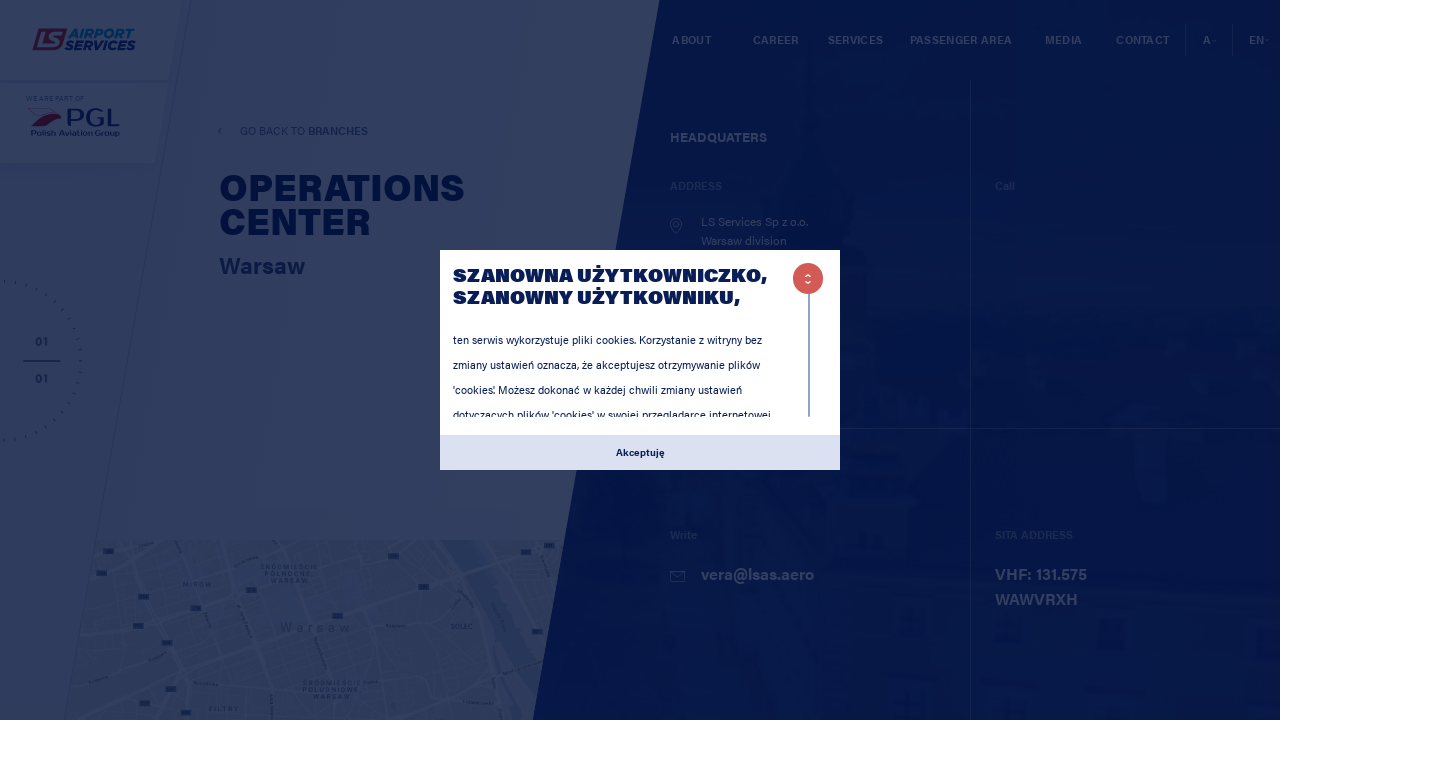

--- FILE ---
content_type: text/html; charset=UTF-8
request_url: https://www.lsas.aero/en/contact/branches/warsaw/operations-center
body_size: 8591
content:
<!DOCTYPE html>
<html lang="pl" id="page-app_contact_contacttown" class="ui-kit-001">
<head>
    <meta charset="utf-8">
    <title>Operations center  | LSAS</title>
    <meta name="description" content="Opis">
    <meta http-equiv="X-UA-Compatible" content="IE=edge">
    <meta name="viewport" content="width=device-width, initial-scale=1.0">
    <meta name="robots" content="index, follow">

    <link rel="apple-touch-icon" sizes="57x57" href="https://www.lsas.aero/public/images/favicons/apple-icon-57x57.png">
    <link rel="apple-touch-icon" sizes="60x60" href="https://www.lsas.aero/public/images/favicons/apple-icon-60x60.png">
    <link rel="apple-touch-icon" sizes="72x72" href="https://www.lsas.aero/public/images/favicons/apple-icon-72x72.png">
    <link rel="apple-touch-icon" sizes="76x76" href="https://www.lsas.aero/public/images/favicons/apple-icon-76x76.png">
    <link rel="apple-touch-icon" sizes="114x114" href="https://www.lsas.aero/public/images/favicons/apple-icon-114x114.png">
    <link rel="apple-touch-icon" sizes="120x120" href="https://www.lsas.aero/public/images/favicons/apple-icon-120x120.png">
    <link rel="apple-touch-icon" sizes="144x144" href="https://www.lsas.aero/public/images/favicons/apple-icon-144x144.png">
    <link rel="apple-touch-icon" sizes="152x152" href="https://www.lsas.aero/public/images/favicons/apple-icon-152x152.png">
    <link rel="apple-touch-icon" sizes="180x180" href="https://www.lsas.aero/public/images/favicons/apple-icon-180x180.png">
    <link rel="icon" type="image/png" sizes="192x192" href="https://www.lsas.aero/public/images/favicons/android-icon-192x192.png">
    <link rel="icon" type="image/png" sizes="32x32" href="https://www.lsas.aero/public/images/favicons/favicon-32x32.png">
    <link rel="icon" type="image/png" sizes="96x96" href="https://www.lsas.aero/public/images/favicons/favicon-96x96.png">
    <link rel="icon" type="image/png" sizes="16x16" href="https://www.lsas.aero/public/images/favicons/favicon-16x16.png">
    <link rel="manifest" href="https://www.lsas.aero/public/manifest.json">
    <meta name="msapplication-TileColor" content="#ffffff">
    <meta name="msapplication-TileImage" content="https://www.lsas.aero/public/images/favicons/ms-icon-144x144.png">
    <meta name="theme-color" content="#ffffff">

    <meta property="og:title" content="Operations center  | LSAS"/>
    <meta property="og:description" content="Opis"/>

    <meta property="og:image" content="hehe"/>
    <link rel="stylesheet" href="https://use.typekit.net/gut8lnh.css">
    <link rel="stylesheet" href="https://www.lsas.aero/public/css/main.css">

     


     <script>
        var Site = {
            config: {
                domain: {
                    web: 'https://www.lsas.aero/',
                    'static': 'https://www.lsas.aero/'
                },
                lang: 'pl'
            },
            currentPage: 'app_contact_contacttown',
            page: null,
            services: [],
            modules: []
        };
    </script>

    <style>
        @media (max-width: 767px){
            .pp_popup .inner {
                width: 90vw;
                height: 62vh;
            }
        }
    </style>
    
    <!-- Global site tag (gtag.js) - Google Analytics -->
    <!-- <script async src="https://www.googletagmanager.com/gtag/js?id=G-B159Z83XMY"></script>
    <script>
      window.dataLayer = window.dataLayer || [];
      function gtag(){dataLayer.push(arguments);}
      gtag('js', new Date());
     
      gtag('config', 'G-B159Z83XMY');
    </script> -->

    </head>
    <body class="pp-viewing-1">

    <style>
    #preloader {
        display: none;
        position: fixed;
        z-index: 99999999;
        top: 0;
        left: 0;
        right: 0;
        bottom: 0;
        background: #FFF;
    }
    #page-app_default_index #preloader {
        display: block;
    }

    #preloader .center {
        position: absolute;
        top: 50%;
        left: 50%;
        transform: translate(-50%, -50%);
    }


    #preloader .circle3,
    #preloader .circleMove {
        position: absolute;
        top: 50%;
        left: 50%;
        transform: translate(-49%, -49%);
    }


    #preloader .circle3 {
        transform: translate(-50%, -50%);
        border-radius: 100%;
        width: 270px;
        height: 270px;
        border: 1px solid #0093DD;
    }

    #preloader.with-vod .circle3 {
        width: 150px;
        height: 150px;
    }

    #preloader .circleMove {
        transform: translate(-50%, -50%);
        border-radius: 100%;
        width: 270px;
        height: 270px;
        background-image: linear-gradient(to bottom, rgba(0, 147, 221, 1) 0%, rgba(0, 147, 221, 1) 1.5%, rgba(0,0,0,0)  2.50001%, rgba(0,0,0,0)  100%);
        animation-name: circleMove;
        animation-duration: 4s;
        animation-iteration-count: 9999;
        animation-timing-function: linear;
        transform-origin: 0 0;
    }

    #preloader svg {
        width: 230px;
        height: 46.44px;
    }

    @media (max-width: 767px) {
        #preloader {
            display: none !important;
            opacity: 0;
            pointer-events: none;
        }
    }

    @keyframes  circleMove {
        from {transform: rotate(0deg) translate(-50%, -50%);}
        to {transform: rotate(360deg) translate(-50%, -50%);}
    }

    @keyframes  circleTransform1a {
        from {transform:  translate(-49%, -49%);}
        50% {transform: translate(-51%, -51%);}
        to {transform: translate(-49%, -49%);}
    }

    @keyframes  circleTransform1b {
        from {transform: rotate(0deg) translate(-51%, -51%);}
        to {transform: rotate(360deg) translate(-51%, -51%);}
    }
</style>

<div id="preloader">
    <div class="center">
        <div class="circle3"></div>
        <div class="circleMove"></div>
        <svg version="1.1" id="Layer_1" xmlns="http://www.w3.org/2000/svg" xmlns:xlink="http://www.w3.org/1999/xlink" x="0px" y="0px"
             viewBox="0 0 310 62.6" style="enable-background:new 0 0 310 62.6;" xml:space="preserve">
            <style type="text/css">
                .st0{fill:#003375;}
                .st1{fill:#00A3D1;}
                .st2{fill:#14337D;}
                .st3{fill-rule:evenodd;clip-rule:evenodd;fill:#D12417;}
                .st4{fill:#FFFFFF;}
            </style>
            <path class="st0" d="M43.5,25.7L43.5,25.7C43.5,25.8,43.5,25.8,43.5,25.7L43.5,25.7L43.5,25.7C43.5,25.8,43.5,25.8,43.5,25.7"/>
            <path class="st1" d="M283.6,6.8h-8.4l2-6.8h24.4l-1.9,6.8h-8.4l-6,21.1h-7.8L283.6,6.8z M250.3,0h10.5c2.3,0,4.3,0.3,5.8,0.8
	c1.6,0.5,2.8,1.2,3.7,2.2c0.7,0.7,1.3,1.6,1.6,2.6c0.3,1,0.5,2,0.5,3.1c0,2.3-0.8,4.4-2.1,6.1c-1.4,1.7-3.5,3-6.4,3.8l4.1,9.4h-8.5
	l-3.6-8.4h-3.4l-2.4,8.4h-7.8L250.3,0z M258.6,13.4c1.8,0,3.2-0.3,4.2-1c1-0.7,1.6-1.6,1.6-2.8c0-0.7-0.2-1.3-0.7-1.9
	c-0.6-0.6-1.8-1-3.4-1h-4.2l-2,6.7H258.6z M225.8,28.4c-2,0-3.8-0.3-5.4-1c-1.6-0.6-3-1.5-4.2-2.6c-1.1-1.1-2-2.4-2.6-4
	c-0.6-1.5-0.9-3.2-0.9-5c0-2.1,0.5-4.2,1.3-6.2c0.9-2,2-3.7,3.5-5.2c1.5-1.5,3.3-2.7,5.3-3.6c2-0.9,4.3-1.4,6.7-1.4
	c2,0,3.8,0.3,5.4,1c1.6,0.6,3,1.5,4.2,2.6c1.1,1.1,2,2.4,2.6,4c0.6,1.5,0.9,3.2,0.9,5c0,2.1-0.5,4.2-1.3,6.2c-0.9,2-2,3.7-3.5,5.2
	c-1.5,1.5-3.3,2.7-5.3,3.6C230.4,28,228.2,28.4,225.8,28.4z M226.6,21.5c1.2,0,2.3-0.3,3.3-0.8c1-0.5,1.9-1.2,2.6-2.1
	c0.7-0.9,1.3-1.8,1.7-2.9c0.4-1,0.6-2.1,0.6-3.1c0-0.9-0.1-1.7-0.4-2.4c-0.3-0.8-0.6-1.4-1.1-2c-0.5-0.6-1.1-1-1.9-1.3
	c-0.8-0.3-1.6-0.5-2.6-0.5c-1.2,0-2.3,0.3-3.3,0.8c-1,0.5-1.8,1.2-2.6,2.1c-0.7,0.9-1.3,1.8-1.7,2.9c-0.4,1-0.6,2.1-0.6,3.1
	c0,0.9,0.1,1.7,0.4,2.4c0.3,0.8,0.6,1.4,1.1,2c0.5,0.6,1.1,1,1.9,1.3C224.7,21.3,225.6,21.5,226.6,21.5z M191.1,0h9.1
	c2.3,0,4.2,0.2,5.7,0.7c1.5,0.5,2.8,1.2,3.8,2.2c1.4,1.5,2.1,3.4,2.1,5.7c0,1.7-0.4,3.3-1.1,4.7c-0.7,1.4-1.7,2.6-2.9,3.5
	c-1.2,1-2.7,1.7-4.4,2.2c-1.7,0.5-3.6,0.8-5.7,0.8h-4.6l-2.3,8h-7.8L191.1,0z M197.8,13.9c1.9,0,3.4-0.4,4.5-1.2
	c1.1-0.8,1.6-1.8,1.6-3.2c0-0.8-0.2-1.4-0.8-2c-0.7-0.7-1.8-1.1-3.3-1.1H197l-2.1,7.4H197.8z M162.5,0H173c2.3,0,4.3,0.3,5.8,0.8
	c1.6,0.5,2.8,1.2,3.7,2.2c0.7,0.7,1.3,1.6,1.6,2.6c0.3,1,0.5,2,0.5,3.1c0,2.3-0.8,4.4-2.1,6.1c-1.4,1.7-3.5,3-6.4,3.8l4.1,9.4h-8.5
	l-3.6-8.4h-3.4l-2.4,8.4h-7.8L162.5,0z M170.8,13.4c1.8,0,3.2-0.3,4.2-1c1-0.7,1.6-1.6,1.6-2.8c0-0.7-0.2-1.3-0.7-1.9
	c-0.6-0.6-1.8-1-3.4-1h-4.2l-2,6.7H170.8z M149.7,0h7.7l-8,27.9h-7.7L149.7,0z M128.1-0.2h7.6l3.8,28.1h-8.1l-0.6-5H120l-3.4,5h-8.4
	L128.1-0.2z M130.2,16.9l-0.9-8l-5.4,8H130.2z"/>
            <path class="st2" d="M289.7,63.1c-2.7,0-5.2-0.4-7.4-1.3c-2.2-0.9-4-2.1-5.5-3.8l5.1-5.1c2.7,2.5,5.5,3.8,8.5,3.8
	c0.9,0,1.7-0.2,2.3-0.6c0.6-0.4,0.9-0.9,0.9-1.5c0-0.3-0.1-0.5-0.2-0.7c-0.1-0.2-0.3-0.5-0.7-0.7c-0.3-0.2-0.8-0.5-1.4-0.8
	c-0.6-0.3-1.4-0.6-2.4-1c-1.1-0.4-2.1-0.9-3-1.3c-0.9-0.5-1.6-1-2.2-1.6c-0.6-0.6-1.1-1.3-1.4-2.1c-0.3-0.8-0.5-1.7-0.5-2.7
	c0-1.4,0.3-2.7,1-3.8c0.6-1.2,1.5-2.2,2.5-3c1.1-0.8,2.3-1.5,3.8-2c1.5-0.5,3-0.7,4.7-0.7c2.5,0,4.6,0.4,6.5,1.1
	c1.9,0.7,3.5,1.8,4.8,3l-4.9,5.3c-1-0.9-2.2-1.7-3.4-2.2c-1.2-0.6-2.5-0.8-3.9-0.8c-0.9,0-1.7,0.2-2.2,0.6c-0.6,0.4-0.8,0.9-0.8,1.4
	c0,0.3,0.1,0.5,0.2,0.7c0.1,0.2,0.4,0.4,0.7,0.6c0.3,0.2,0.8,0.5,1.4,0.7c0.6,0.3,1.4,0.6,2.3,1c1.1,0.4,2,0.8,2.9,1.3
	c0.9,0.5,1.6,1,2.3,1.6c0.6,0.6,1.1,1.3,1.5,2.1c0.3,0.8,0.5,1.7,0.5,2.7c0,1.4-0.3,2.7-0.9,3.9c-0.6,1.2-1.4,2.2-2.5,3
	c-1.1,0.8-2.3,1.5-3.8,2C293.1,62.9,291.5,63.1,289.7,63.1 M258.6,34.8h22.4l-1.9,6.6h-14.7l-1.2,4.2h13.3l-1.7,6.1h-13.3l-1.3,4.4
	H275l-1.9,6.6h-22.6L258.6,34.8z M237.3,63.2c-1.9,0-3.7-0.3-5.3-0.9c-1.6-0.6-3-1.4-4.1-2.5c-1.1-1.1-2-2.3-2.7-3.8
	c-0.6-1.5-0.9-3.2-0.9-5c0-2.1,0.5-4.1,1.3-6.1c0.8-2,2-3.8,3.6-5.4c1.5-1.6,3.4-2.9,5.5-3.8c2.2-1,4.6-1.5,7.3-1.5
	c2.9,0,5.2,0.6,7.1,1.9c1.9,1.3,3.2,3,4.1,5.1l-6.8,3.6c-0.5-1.1-1.3-2-2.1-2.6c-0.9-0.6-2-0.9-3.4-0.9c-1.2,0-2.3,0.3-3.3,0.8
	c-1,0.5-1.9,1.2-2.7,2c-0.8,0.9-1.4,1.8-1.8,2.9c-0.5,1.1-0.7,2.3-0.7,3.5c0,1.8,0.5,3.2,1.5,4.2c1,1,2.4,1.5,4,1.5
	c1.2,0,2.3-0.2,3.2-0.7c0.9-0.5,1.9-1.2,2.8-2.1l5.1,4.6c-1.4,1.5-3,2.8-4.9,3.8C242.2,62.7,239.9,63.2,237.3,63.2z M216.8,34.8h7.7
	l-8,27.9h-7.7L216.8,34.8z M184.5,34.8h8.4l1.2,17.5l11.3-17.5h8.7l-19.3,28.1h-7.2L184.5,34.8z M160.1,34.8h10.5
	c2.3,0,4.3,0.3,5.8,0.8c1.6,0.5,2.8,1.2,3.7,2.2c0.7,0.7,1.3,1.6,1.6,2.6c0.3,1,0.5,2,0.5,3.1c0,2.3-0.8,4.4-2.1,6.1
	c-1.4,1.7-3.5,3-6.4,3.8l4.1,9.4h-8.5l-3.6-8.4h-3.4l-2.4,8.4h-7.8L160.1,34.8z M168.4,48.1c1.8,0,3.2-0.3,4.2-1
	c1-0.7,1.6-1.6,1.6-2.8c0-0.7-0.2-1.3-0.7-1.9c-0.6-0.6-1.8-1-3.4-1H166l-2,6.7H168.4z M133.4,34.8h22.4l-1.9,6.6h-14.7l-1.2,4.2
	h13.3l-1.7,6.1h-13.3l-1.3,4.4h14.9l-1.9,6.6h-22.6L133.4,34.8z M112.3,63.1c-2.7,0-5.2-0.4-7.4-1.3c-2.2-0.9-4-2.1-5.5-3.8l5.1-5.1
	c2.7,2.5,5.5,3.8,8.5,3.8c0.9,0,1.7-0.2,2.3-0.6c0.6-0.4,0.9-0.9,0.9-1.5c0-0.3-0.1-0.5-0.2-0.7c-0.1-0.2-0.3-0.5-0.7-0.7
	c-0.3-0.2-0.8-0.5-1.4-0.8c-0.6-0.3-1.4-0.6-2.4-1c-1.1-0.4-2.1-0.9-3-1.3c-0.9-0.5-1.6-1-2.2-1.6c-0.6-0.6-1.1-1.3-1.4-2.1
	c-0.3-0.8-0.5-1.7-0.5-2.7c0-1.4,0.3-2.7,1-3.8c0.6-1.2,1.5-2.2,2.5-3c1.1-0.8,2.3-1.5,3.8-2c1.5-0.5,3-0.7,4.7-0.7
	c2.5,0,4.6,0.4,6.5,1.1c1.9,0.7,3.5,1.8,4.8,3l-4.9,5.3c-1-0.9-2.2-1.7-3.4-2.2c-1.2-0.6-2.5-0.8-3.9-0.8c-0.9,0-1.7,0.2-2.2,0.6
	c-0.6,0.4-0.8,0.9-0.8,1.4c0,0.3,0.1,0.5,0.2,0.7c0.1,0.2,0.4,0.4,0.7,0.6c0.3,0.2,0.8,0.5,1.4,0.7c0.6,0.3,1.4,0.6,2.3,1
	c1.1,0.4,2,0.8,2.9,1.3c0.9,0.5,1.6,1,2.3,1.6c0.6,0.6,1.1,1.3,1.5,2.1c0.3,0.8,0.5,1.7,0.5,2.7c0,1.4-0.3,2.7-0.9,3.9
	c-0.6,1.2-1.4,2.2-2.5,3c-1.1,0.8-2.3,1.5-3.8,2C115.6,62.9,114,63.1,112.3,63.1z"/>
            <path class="st3" d="M107.2-0.2l-8.3,28.9c-3.4,11.6-4.4,15.4-6.8,20.5c-1.6,3-3.9,5.6-6.6,7.6c-2.7,2.1-5.8,3.6-9,4.5
	c-4.4,1.3-8.4,1.5-12.9,1.5H6.9L25-0.2H107.2z"/>
            <path class="st4" d="M68.9,37.2c-1-0.4-2.2-0.9-3.8-1.5c-1.8-0.7-3.4-1.4-4.8-2.1c-1.4-0.7-2.6-1.6-3.6-2.5c-1-0.9-1.8-2-2.3-3.2
	c-0.5-1.2-0.8-2.6-0.8-4.2c0-2.2,0.6-4.2,1.6-6c1-1.8,2.4-3.4,4.1-4.7c1.7-1.3,3.8-2.3,6.1-3.1c3.3-1,6.4-1.1,9.7-1.1h19.6l-3.4,11
	H70.6c-3.3,0.1-5.8,2.3-2.5,4.3c0.5,0.3,1.3,0.7,2.3,1.1c1,0.4,2.2,0.9,3.8,1.5c1.7,0.6,3.3,1.3,4.7,2.1c1.4,0.7,2.6,1.6,3.7,2.5
	c1,0.9,1.8,2,2.4,3.3c0.6,1.2,0.8,2.7,0.8,4.3c-0.1,4.3-2.4,8.1-5.8,10.7c-4.6,3.6-10.5,4.4-16.2,4.4H19.6l13-45.1h12.6l-9.9,34.2
	H69c2.2,0,3.7-1.2,3.6-2.6C72.5,38.7,70.2,37.8,68.9,37.2"/>
        </svg>
    </div>
</div>


<script>
    function fadeOutEffect(id) {
        var fadeTarget = document.getElementById(id);
        var fadeEffect = setInterval(function () {
            if(fadeTarget == null){
                clearInterval(fadeEffect);
                fadeTarget.remove();
            } else {
                if (!fadeTarget.style.opacity) {
                    fadeTarget.style.opacity = 1;
                }
                if (fadeTarget.style.opacity < 0.1) {
                    clearInterval(fadeEffect);
                    fadeTarget.parentNode.removeChild(fadeTarget);
                } else {
                    fadeTarget.style.opacity -= 0.1;
                }
            }
        }, 40);
    }


    window.onload = function() {
         fadeOutEffect('preloader');
    };
</script>

    <div id="main"class=with-subheader>
        <header>
            
            <nav class="navbar navbar-expand-md">
                <div class="navbar-brand-container pgl-box">
                    <div class="navbar-brand">

                        <div class="logo-container"><a class="" href="https://www.lsas.aero/en"><img src="https://www.lsas.aero/public/images/logo.svg" class="logo" alt="LS Airport Services"></a></div>


                        
                    </div>

                   

                    <style>
                        .pgl-box
                        {
                            display: flex;
                            flex-direction: column;
                            align-items: flex-start;
                        }

                        .pgl-navbar-brand
                        {
                            transform:translateX(-2rem) !important;
                            margin-top: 3px !important;
                        }

                        .pgl-title
                        {
                            font-size: 1rem !important;
                            line-height: 1.4rem !important;
                            text-transform: uppercase !important;
                            color: #7f91ae !important;
                            margin-left: -1.9vw !important;
                        }

                        .pgl-title--en
                        {
                            margin-left: -2.4vw !important;
                        }

                        .pgl-logo
                        {
                            margin-top: 0.4vw !important;
                            margin-left: 0.5vw !important;
                            width: 7.1875vw !important;
                            height: 2.239583333vw !important;
                        }

                        .pgl-a-container
                        {
                            padding-top: 0.885416666vw !important;
                        }

                        @media(max-width: 767.98px)
                        {
                            .pgl-box
                            {
                                flex-direction: unset;
                                align-items: unset;
                            }
                            .pgl-title
                            {
                                font-size: 0.7rem !important;
                                margin-left: -3.3vw !important;
                            }
                            .pgl-title--en
                            {
                                margin-left: unset !important;
                                transform: translateX(-3vw);
                            }
                            .pgl-logo
                            {
                                margin-left: 0vw !important;
                                width: 10.3rem !important;
                                height: 2.391rem !important;
                            }
                            .pgl-logo-container
                            {
                                background: transparent !important;
                                height: auto !important;
                                width: auto !important;
                                vertical-align: unset !important;
                            }
                            .pgl-navbar-brand
                            {
                                box-shadow: none !important;
                                transform: translateX(27vw) !important;
                            }
                            .pgl-a-container
                            {
                                margin-top: 0.3rem !important;
                                width: 10.3rem !important;
                            }
                        }
                    </style>

                    <div class="navbar-brand pgl-navbar-brand">
                        <div class="logo-container pgl-logo-container">
                            <a class="pgl-a-container" href="https://pgl.pl/en/" target="_blank">
                                <div class="pgl-title pgl-title--en">
                                    WE ARE PART OF
                                </div>
                                <img src="/public/images/pglEn.svg" class="pgl-logo" alt="LOGO PGL">
                            </a>
                        </div>
                    </div>

                  
                </div>

                <style>
                    .tooltip-inner{
                        font-size: 1.4rem;
                    }
                </style>

                <button class="navbar-toggler collapsed" type="button" data-toggle="collapse" data-target="#navbar-main" aria-controls="navbar-main" aria-expanded="false" aria-label="Toggle navigation">
                    <span class="navbar-toggler-icon"></span>
                    <span class="navbar-toggler-icon"></span>
                    <span class="navbar-toggler-icon"></span>
                </button>
                
                <div class="collapse navbar-collapse" id="navbar-main">
                    <ul class="navbar-nav ">
                        <li class="link-lang mobile-only">
                            <div class="lg-switcher">
                                
                                <div class="language active "><a href="javascript:void(0)">EN<i class="ico-expand"></i></a></div>
                                <div class="language " ><a href="/">PL</a></div>
                            </div>
                        </li>
                                                                           
                        <li class="link-about lsas-dropdown-link">
                                                                                <a class="nav-link  js-dropdown-menu
                            
                            
                            
                            
                            
                            
                            " 
                                                                href="/en/#about-company"
                                                          
                                
                                >
                                ABOUT 
                            </a>
                            
                                                        <div class="lsas-dropdown-menu">
                                <ul>
                                                                                                            <li>
                                        <a 
                                        
                                                                                href="/en/about-company#management"
                                                                                    
                                                                                    
                                    
                                    >Management </a>
                                    </li>
                                                                        <li>
                                        <a 
                                        
                                                                                href="/en/about-company#board-of-directors"
                                                                                    
                                                                                    
                                    
                                    >Board of&nbsp;Directors </a>
                                    </li>
                                                                        <li>
                                        <a 
                                        
                                                                                href="/en/about-company#decarbonization"
                                                                                    
                                                                                    
                                    
                                    >Decarbonization </a>
                                    </li>
                                                                        <li>
                                        <a 
                                        
                                                                                href="/en/about-company#mission-and-vision"
                                                                                    
                                                                                    
                                    
                                    >Mission and vision </a>
                                    </li>
                                                                        <li>
                                        <a 
                                        
                                                                                href="/en/about-company#history"
                                                                                    
                                                                                    
                                    
                                    >History </a>
                                    </li>
                                                                        <li>
                                        <a 
                                        
                                                                                href="/en/about-company#clients"
                                                                                    
                                                                                    
                                    
                                    >Clients </a>
                                    </li>
                                                                        <li>
                                        <a 
                                        
                                                                                href="/en/about-company#for-shareholders"
                                                                                    
                                                                                    
                                    
                                    >For shareholders </a>
                                    </li>
                                                                        <li>
                                        <a 
                                        
                                                                                href="/en/about-company#proceedings"
                                                                                    
                                                                                    
                                    
                                    >Proceedings </a>
                                    </li>
                                                                        <li>
                                        <a 
                                        
                                                                                href="/en/about-company#registration-documents-and-certificates"
                                                                                    
                                                                                    
                                    
                                    >Documents and certificates </a>
                                    </li>
                                                                        <li>
                                        <a 
                                        
                                                                                href="/en/about-company#rodo"
                                                                                    
                                                                                    
                                    
                                    >Personal Data Protection </a>
                                    </li>
                                                                        
                                </ul>
                            </div>
                                                                            </li>

                                                   
                        <li class="link-career lsas-dropdown-link">
                                                                                <a class="nav-link" href="https://lsas.kariera.pro/" target="_blank">CAREER </a>
                            
                                                                            </li>

                                                   
                        <li class="link-services lsas-dropdown-link">
                                                                                <a class="nav-link  js-dropdown-menu
                            
                            
                            
                            
                            
                            
                            " 
                                                                href="/en/#services"
                                                          
                                
                                >
                                SERVICES 
                            </a>
                            
                                                        <div class="lsas-dropdown-menu">
                                <ul>
                                                                                                            <li>
                                        <a 
                                        
                                                                                href="/en/services/handling"
                                                                                    
                                                                                    
                                    
                                    >Handling </a>
                                    </li>
                                                                        <li>
                                        <a 
                                        
                                                                                href="/en/services/general-aviation"
                                                                                    
                                                                                    
                                    
                                    >General Aviation </a>
                                    </li>
                                                                        <li>
                                        <a 
                                        
                                                                                href="/en/services/ls-cargo-terminal"
                                                                                    
                                                                                    
                                    
                                    >LS&nbsp;Cargo </a>
                                    </li>
                                                                        <li>
                                        <a 
                                        
                                                                                href="/en/services/office-and-warehouse-rental"
                                                                                    
                                                                                    
                                    
                                    >Office and warehouse rental </a>
                                    </li>
                                                                        
                                </ul>
                            </div>
                                                                            </li>

                                                   
                        <li class="link-passengers-area lsas-dropdown-link">
                                                                                <a class="nav-link  js-dropdown-menu
                            
                            
                            
                            
                            
                            
                            " 
                                                                href="/en/#passenger-area"
                                                          
                                
                                >
                                PASSENGER AREA 
                            </a>
                            
                                                        <div class="lsas-dropdown-menu">
                                <ul>
                                                                                                            <li>
                                        <a 
                                        
                                                                                href="/en/passenger-area/before-the-journey"
                                                                                    
                                                                                    
                                    
                                    >Before the journey </a>
                                    </li>
                                                                        <li>
                                        <a 
                                        
                                                                                href="/en/passenger-area/faq"
                                                                                    
                                                                                    
                                    
                                    >FAQ </a>
                                    </li>
                                                                        <li>
                                        <a 
                                        
                                                                                href="/en/passenger-area/write-to-us"
                                                                                    
                                                                                    
                                    
                                    >Write to&nbsp;us&nbsp;</a>
                                    </li>
                                                                        
                                </ul>
                            </div>
                                                                            </li>

                                                   
                        <li class="link-media lsas-dropdown-link">
                                                                                <a class="nav-link  js-dropdown-menu
                            
                            
                            
                            
                            
                            
                            " 
                                                                href="/en/#media-lsas"
                                                          
                                
                                >
                                MEDIA 
                            </a>
                            
                                                        <div class="lsas-dropdown-menu">
                                <ul>
                                                                                                            <li>
                                        <a 
                                        
                                                                                href="/en/media-lsas#contact-for-media"
                                                                                    
                                                                                    
                                    
                                    >Media contact </a>
                                    </li>
                                                                        <li>
                                        <a 
                                        
                                                                                href="/en/media-lsas#news"
                                                                                    
                                                                                    
                                    
                                    >News </a>
                                    </li>
                                                                        <li>
                                        <a 
                                        
                                                                                href="/en/media-lsas#press-materials"
                                                                                    
                                                                                    
                                    
                                    >Press materials </a>
                                    </li>
                                                                        
                                </ul>
                            </div>
                                                                            </li>

                                                   
                        <li class="link-contact lsas-dropdown-link">
                                                                                <a class="nav-link  js-dropdown-menu
                            
                            
                            
                            
                            
                            
                            " 
                                                                href="/en/#contact"
                                                          
                                
                                >
                                CONTACT 
                            </a>
                            
                                                        <div class="lsas-dropdown-menu">
                                <ul>
                                                                                                            <li>
                                        <a 
                                        
                                                                                                                            href="/en/contact/main-contact"
                                                                                                                                
                                                                                    
                                    
                                    >Main contact </a>
                                    </li>
                                                                        <li>
                                        <a 
                                        
                                                                                                                            href="/en/contact/branches"
                                                                                                                                
                                                                                    
                                    
                                    >Branches </a>
                                    </li>
                                                                        <li>
                                        <a 
                                        
                                                                                                                            href="/en/contact/main-contact#clients-contact"
                                                                                                                                
                                                                                    
                                    
                                    >Clients contact </a>
                                    </li>
                                                                        
                                </ul>
                            </div>
                                                                            </li>

                                               
                        <li class="link-font desktop-only">
                            <div class="font-switcher bigger">
                                <div class="font">
                                    <a href="javascript:void(0)" class="font-indicator-container"><span class="font-indicator font-size-normal">A</span><span class="font-indicator font-size-big">A+</span><span class="font-indicator font-size-bigger active">A</span><i class="ico-expand"></i></a>
                                    <div class="font-choice">
                                        <div class="contrast">
                                            <div class="contrast-dark">A</div>
                                            <div class="contrast-0 current">Brak kontrastu</div>
                                            <div class="contrast-light">A</div>

                                            <span class="accesibility-text">
                                                Contrast:
                                            </span>
                                        </div>
                                        <div class="font-size">
                                            <div class="font-change font-size-1" data-size="1">A+</div>
                                            <div class="font-change font-size-2" data-size="2">A++</div>
                                            <div class="font-change font-size-0 current" data-size="0">A</div>

                                            <span class="accesibility-text">
                                                Font:
                                            </span>
                                        </div>
                                    </div>
                                </div>
                            </div>
                        </li>
                        <li class="link-lang desktop-only">
                            <div class="lg-switcher">

                                <div class="language  active"><a href="javascript:void(0)">EN<i class="ico-expand"></i></a></div>
                                <div class="language" ><a href="/">PL</a></div>
                            </div>
                        </li>
                        <li class="mobile-only">
                            
                        </li>
                    </ul>
                </div>
            </nav>
        </header>

                <div class="subheader">
            <div class="container-fluid">
                <div class="row">
                    <div class="col page-go-back darker">
													<a href="javascript:window.history.back();">
						                        Go back to <span class="return-point">Warsaw </span></a>
                    </div>
                </div>
            </div>
            <div class="title">Operations center </div>
        </div>
                
        <div id="content-app_contact_contacttown">
 

    <div class="d-none d-md-block desktop-part">
        <div class="skew-counter">
    <div class="skew-counter-content">
        <div class="counter-box">
            <div class="counter-bg"></div>
            <div class="counter">
                <div class="current-page">
                    <div>
                        <span>01</span>
                    </div>
                </div>
                <div class="separator"></div>
                <div class="pages-count">
                    <div>
                        <span>01</span>
                    </div>
                </div>
            </div>
        </div>
    </div>
</div>

<div id="inside-scroll-page" class="town-warsaw">
    <section class="section">
        <div class="pp-tableCell">
            <div class="page d-flex align-items-center justify-content-center">
                <div class="skew-content left">
                    <div>
                        <a href="https://www.lsas.aero/en/contact/branches/" class="go-back-to-link">Go back to <strong>Branches </strong></a>

                        <div class="headline h1 ">
                                                        Operations center 
                                                    </div>
                        <div class="town">Warsaw </div>

                                                    <img src="/uploads/2019/12/warszawacentrum-operacyjnebennetta.jpeg" alt="Warsaw  - Operations center " class="map">
                                                    
                    </div>
                </div>

                <div class="skew-content right">
                    <div>
                        <style>
    #content-app_contact_contacttown .skew-content.right:before,
    #content-app_contact_contacttown .town-krakow .skew-content.right:before {
        background: url(/uploads/2019/12/warszawa.jpg)
    }
</style>


<div id="town" class="with-vertical-middle-line with-padding active animate-fade-from-bottom animate-lines">
    <div class="row flex-grow with-bottom-line">
                    <div class="col-sm-6">
                <div class="box">
                    <div class="box-title">HEADQUATERS</div>
                    <div class="title"> ADDRESS</div>
                    <div class="address">
                        <p>LS Services Sp&nbsp;z&nbsp;o.o.<br />Warsaw division<br />Ul. Gordona Bennetta 2b&nbsp;<br />02-159 Warszawa</p> 
                    </div>
                </div>
            </div>
                

            <div class="col-sm-6">
                <div class="box">
                    <div class="box-title"></div>
                    <div class="title">Call</div>
                                                                                                                                                                                                                                                                </div>
            </div>
            </div>


            <div class="row flex-grow">
            <div class="col-sm-6">
                <div class="box">
                                            <div class="box-title"></div>
                        <div class="title">Write</div>
                        <a href="mailto:vera@lsas.aero " class="email"
                            style="color: #FFF;">vera@lsas.aero </a> <br>
                                                    

                                    </div>
            </div>
                            <div class="col-sm-6">
                    <div class="box">
                        
                                                    <div class="box-title"></div>
                            <div class="title"> SITA ADDRESS </div>
                            <div>
                                VHF: 131.575 
                                <br>
                                                                    WAWVRXH 
                                                            </div>
                                            </div>
                </div>
                    </div>
    </div>
                    </div>
                </div>
            </div>
        </div>
    </section>
</div>

    </div>
    <div class="d-md-none mobile-part">
        <div class="content-placeholder contact">

            <div class="contact-section">
            <div class="contact-section-header"> ADDRESS</div>
            <div class="contact-section-info">
                <div class="contact-section-info-item">
                    <i class="ico-lg-pin"></i>
                    <p>LS Services Sp&nbsp;z&nbsp;o.o.<br />Warsaw division<br />Ul. Gordona Bennetta 2b&nbsp;<br />02-159 Warszawa</p> 
                </div>
            </div>
        </div>
    
 
    <div class="contact-section">
        <div class="contact-section-header">Call</div>
        <div class="contact-section-info">

            
                                
                                
                                
                                
                                        </div>
    </div>
 

            <div class="contact-section">
            <div class="contact-section-header">Write</div>
            <div class="contact-section-info">

                                                                                        <div class="contact-section-info-item">
                                <i class="ico-lg-email"></i>
                                <strong>vera@lsas.aero </strong>
                            </div>
                                                                                                                                                                                                                                                                                                                </div>
        </div>
     
            <div class="contact-section">
            <div class="contact-section-header">SITA ADDRESS</div>
            <div class="contact-section-info">
                <div class="contact-section-info-item">
                    <strong>VHF: 131.575 </strong>
                </div>
                                    <div class="contact-section-info-item">
                        <strong>WAWVRXH </strong>
                    </div>
                 
            </div>
        </div>
     
     
            <img src="/uploads/2019/12/warszawa.jpg" alt="Warsaw  - Operations center " class="map">
    </div>    </div>

</div>
    </div>


    <div class="pp_popup" style="display: none">
        <div class="inner d-flex flex-column justify-content-between">
            <div class="content mCustomScrollbar">
                <h2 class="text-uppercase">
                    Szanowna Użytkowniczko, <br>
                    Szanowny Użytkowniku,
                </h2>
                <p>
                    ten serwis wykorzystuje pliki cookies. Korzystanie z witryny bez zmiany ustawień oznacza, że akceptujesz otrzymywanie plików 'cookies'. Możesz dokonać w każdej chwili zmiany ustawień dotyczących plików 'cookies' w swojej przeglądarce internetowej. Więcej informacji w dokumencie <a href="https://www.lsas.aero/en/polityka-ciasteczek/">Polityka Cookies</a> i <a href="https://www.lsas.aero/en/privacy-policy/">Polityka Prywatności</a>.<br> <br> 

                    


                </p>
            </div>
            <a href="" class="accept_pp">
                Akceptuję
            </a>
        </div>
    </div>



        <script>
            if (document.querySelectorAll('.js-ap-permalink').length) {

                if (window.innerWidth < 992) {
                    const permalinkElement = document.querySelector('.js-ap-permalink.ap-' + window.location.hash.replace('#', ''));
                    if (permalinkElement) {
                        window.location.replace(permalinkElement.value);
                    }
                }
            }
        </script>

        <script src="https://www.lsas.aero/public/js/main.js?v=1.4"></script>




        <script>

        function setCookie(cname, cvalue, exdays) {
            var d = new Date();
            d.setTime(d.getTime() + (exdays * 24 * 60 * 60 * 1000));
            var expires = "expires=" + d.toUTCString();
            document.cookie = cname + "=" + cvalue + ";" + expires + ";path=/";
        }

        function getCookie(cname) {
            var name = cname + "=";
            var decodedCookie = decodeURIComponent(document.cookie);
            var ca = decodedCookie.split(';');
            for (var i = 0; i < ca.length; i++) {
                var c = ca[i];
                while (c.charAt(0) == ' ') {
                    c = c.substring(1);
                }
                if (c.indexOf(name) == 0) {
                    return c.substring(name.length, c.length);
                }
            }
            return "";
        }



        $(window).on("load", function () {
            if (getCookie('pp') != 'yes'){
                $('.pp_popup').fadeIn();
                $('html').css('overflow','hidden');
            }
        });

        $('.lsas-dropdown-menu a').on('click', function(){
            setTimeout(() => {
                if(window.location.hash) {
                    var hash = window.location.hash;
                    if( $('div[data-hash="'+hash+'"]:not(.active)').length ){
                        var $parent = $('div[data-hash="'+hash+'"]:not(.active)').parent();
                        var lp = 0;
                        var lpToActive = -1;
                        $parent.children().each(function(){
                            if( $(this).data('hash') == hash ){
                                lpToActive = lp;
                            }
                            lp++;
                        });
                        if( lpToActive >= 0 ){
                            $('#inside-page-nav li').eq(lpToActive).trigger('click');
                        }
                    }

                }
            }, 100);
            
        });

       

        

        </script>
    </body>
</html>




</body>
</html>


--- FILE ---
content_type: image/svg+xml
request_url: https://www.lsas.aero/public/images/main/icon-email.svg
body_size: 224
content:
<svg xmlns="http://www.w3.org/2000/svg" width="23" height="17" viewBox="0 0 23 17"><g transform="translate(-648 -700)"><path d="M670.5,700.5v14a2.006,2.006,0,0,1-2,2h-18a2.006,2.006,0,0,1-2-2v-14" fill="none" stroke="#fff" stroke-linecap="round" stroke-linejoin="round" stroke-width="1"/><path d="M670.5,700.5l-9.824,8.144a2,2,0,0,1-2.352,0L648.5,700.5Z" fill="none" stroke="#fff" stroke-linecap="round" stroke-linejoin="round" stroke-width="1"/><line x2="22" transform="translate(648.5 700.5)" stroke-width="1" stroke="#fff" stroke-linecap="round" stroke-linejoin="round" fill="none"/></g></svg>

--- FILE ---
content_type: image/svg+xml
request_url: https://www.lsas.aero/public/images/main/icon-location.svg
body_size: 246
content:
<svg xmlns="http://www.w3.org/2000/svg" width="18" height="23.559" viewBox="0 0 18 23.559"><g transform="translate(-507 -504)"><path d="M524.5,512.933c0,4.991-5.716,11.592-7.774,13.807a.992.992,0,0,1-1.455,0c-2.06-2.207-7.781-8.789-7.771-13.808a8.5,8.5,0,0,1,17,0Z" fill="none" stroke="#fff" stroke-linecap="round" stroke-linejoin="round" stroke-width="1"/><circle cx="4" cy="4" r="4" transform="translate(512 509.067)" fill="none" stroke="#fff" stroke-linecap="round" stroke-linejoin="round" stroke-width="1"/></g></svg>

--- FILE ---
content_type: image/svg+xml
request_url: https://www.lsas.aero/public/images/main/white-arrow-down.svg
body_size: 179
content:
<svg xmlns="http://www.w3.org/2000/svg" width="9.202" height="5.068" viewBox="0 0 9.202 5.068">
    <path id="Path_3647" data-name="Path 3647" d="M1251.182,2163.845l3,3.749-3,4.251" transform="translate(2172.422 -1250.365) rotate(90)" fill="none" stroke="#fff" stroke-width="2"/>
</svg>


--- FILE ---
content_type: image/svg+xml
request_url: https://www.lsas.aero/public/images/lt-ico.svg
body_size: 164
content:
<svg xmlns="http://www.w3.org/2000/svg" width="5.068" height="9.201" viewBox="0 0 5.068 9.201"><path d="M1254.182,2171.845l-3-3.749,3-4.252" transform="translate(-1249.932 -2163.269)" fill="none" stroke="#091e57" stroke-width="2"/></svg>

--- FILE ---
content_type: image/svg+xml
request_url: https://www.lsas.aero/public/images/logo.svg
body_size: 2220
content:
<?xml version="1.0" encoding="utf-8"?>
<!-- Generator: Adobe Illustrator 23.0.2, SVG Export Plug-In . SVG Version: 6.00 Build 0)  -->
<svg version="1.1" id="Layer_1" xmlns="http://www.w3.org/2000/svg" xmlns:xlink="http://www.w3.org/1999/xlink" x="0px" y="0px"
	 viewBox="0 0 310 62.6" style="enable-background:new 0 0 310 62.6;" xml:space="preserve">
<style type="text/css">
	.st0{fill:#003375;}
	.st1{fill:#00A3D1;}
	.st2{fill:#14337D;}
	.st3{fill-rule:evenodd;clip-rule:evenodd;fill:#D12417;}
	.st4{fill:#FFFFFF;}
</style>
<path class="st0" d="M43.5,25.7L43.5,25.7C43.5,25.8,43.5,25.8,43.5,25.7L43.5,25.7L43.5,25.7C43.5,25.8,43.5,25.8,43.5,25.7"/>
<path class="st1" d="M283.6,6.8h-8.4l2-6.8h24.4l-1.9,6.8h-8.4l-6,21.1h-7.8L283.6,6.8z M250.3,0h10.5c2.3,0,4.3,0.3,5.8,0.8
	c1.6,0.5,2.8,1.2,3.7,2.2c0.7,0.7,1.3,1.6,1.6,2.6c0.3,1,0.5,2,0.5,3.1c0,2.3-0.8,4.4-2.1,6.1c-1.4,1.7-3.5,3-6.4,3.8l4.1,9.4h-8.5
	l-3.6-8.4h-3.4l-2.4,8.4h-7.8L250.3,0z M258.6,13.4c1.8,0,3.2-0.3,4.2-1c1-0.7,1.6-1.6,1.6-2.8c0-0.7-0.2-1.3-0.7-1.9
	c-0.6-0.6-1.8-1-3.4-1h-4.2l-2,6.7H258.6z M225.8,28.4c-2,0-3.8-0.3-5.4-1c-1.6-0.6-3-1.5-4.2-2.6c-1.1-1.1-2-2.4-2.6-4
	c-0.6-1.5-0.9-3.2-0.9-5c0-2.1,0.5-4.2,1.3-6.2c0.9-2,2-3.7,3.5-5.2c1.5-1.5,3.3-2.7,5.3-3.6c2-0.9,4.3-1.4,6.7-1.4
	c2,0,3.8,0.3,5.4,1c1.6,0.6,3,1.5,4.2,2.6c1.1,1.1,2,2.4,2.6,4c0.6,1.5,0.9,3.2,0.9,5c0,2.1-0.5,4.2-1.3,6.2c-0.9,2-2,3.7-3.5,5.2
	c-1.5,1.5-3.3,2.7-5.3,3.6C230.4,28,228.2,28.4,225.8,28.4z M226.6,21.5c1.2,0,2.3-0.3,3.3-0.8c1-0.5,1.9-1.2,2.6-2.1
	c0.7-0.9,1.3-1.8,1.7-2.9c0.4-1,0.6-2.1,0.6-3.1c0-0.9-0.1-1.7-0.4-2.4c-0.3-0.8-0.6-1.4-1.1-2c-0.5-0.6-1.1-1-1.9-1.3
	c-0.8-0.3-1.6-0.5-2.6-0.5c-1.2,0-2.3,0.3-3.3,0.8c-1,0.5-1.8,1.2-2.6,2.1c-0.7,0.9-1.3,1.8-1.7,2.9c-0.4,1-0.6,2.1-0.6,3.1
	c0,0.9,0.1,1.7,0.4,2.4c0.3,0.8,0.6,1.4,1.1,2c0.5,0.6,1.1,1,1.9,1.3C224.7,21.3,225.6,21.5,226.6,21.5z M191.1,0h9.1
	c2.3,0,4.2,0.2,5.7,0.7c1.5,0.5,2.8,1.2,3.8,2.2c1.4,1.5,2.1,3.4,2.1,5.7c0,1.7-0.4,3.3-1.1,4.7c-0.7,1.4-1.7,2.6-2.9,3.5
	c-1.2,1-2.7,1.7-4.4,2.2c-1.7,0.5-3.6,0.8-5.7,0.8h-4.6l-2.3,8h-7.8L191.1,0z M197.8,13.9c1.9,0,3.4-0.4,4.5-1.2
	c1.1-0.8,1.6-1.8,1.6-3.2c0-0.8-0.2-1.4-0.8-2c-0.7-0.7-1.8-1.1-3.3-1.1H197l-2.1,7.4H197.8z M162.5,0H173c2.3,0,4.3,0.3,5.8,0.8
	c1.6,0.5,2.8,1.2,3.7,2.2c0.7,0.7,1.3,1.6,1.6,2.6c0.3,1,0.5,2,0.5,3.1c0,2.3-0.8,4.4-2.1,6.1c-1.4,1.7-3.5,3-6.4,3.8l4.1,9.4h-8.5
	l-3.6-8.4h-3.4l-2.4,8.4h-7.8L162.5,0z M170.8,13.4c1.8,0,3.2-0.3,4.2-1c1-0.7,1.6-1.6,1.6-2.8c0-0.7-0.2-1.3-0.7-1.9
	c-0.6-0.6-1.8-1-3.4-1h-4.2l-2,6.7H170.8z M149.7,0h7.7l-8,27.9h-7.7L149.7,0z M128.1-0.2h7.6l3.8,28.1h-8.1l-0.6-5H120l-3.4,5h-8.4
	L128.1-0.2z M130.2,16.9l-0.9-8l-5.4,8H130.2z"/>
<path class="st2" d="M289.7,63.1c-2.7,0-5.2-0.4-7.4-1.3c-2.2-0.9-4-2.1-5.5-3.8l5.1-5.1c2.7,2.5,5.5,3.8,8.5,3.8
	c0.9,0,1.7-0.2,2.3-0.6c0.6-0.4,0.9-0.9,0.9-1.5c0-0.3-0.1-0.5-0.2-0.7c-0.1-0.2-0.3-0.5-0.7-0.7c-0.3-0.2-0.8-0.5-1.4-0.8
	c-0.6-0.3-1.4-0.6-2.4-1c-1.1-0.4-2.1-0.9-3-1.3c-0.9-0.5-1.6-1-2.2-1.6c-0.6-0.6-1.1-1.3-1.4-2.1c-0.3-0.8-0.5-1.7-0.5-2.7
	c0-1.4,0.3-2.7,1-3.8c0.6-1.2,1.5-2.2,2.5-3c1.1-0.8,2.3-1.5,3.8-2c1.5-0.5,3-0.7,4.7-0.7c2.5,0,4.6,0.4,6.5,1.1
	c1.9,0.7,3.5,1.8,4.8,3l-4.9,5.3c-1-0.9-2.2-1.7-3.4-2.2c-1.2-0.6-2.5-0.8-3.9-0.8c-0.9,0-1.7,0.2-2.2,0.6c-0.6,0.4-0.8,0.9-0.8,1.4
	c0,0.3,0.1,0.5,0.2,0.7c0.1,0.2,0.4,0.4,0.7,0.6c0.3,0.2,0.8,0.5,1.4,0.7c0.6,0.3,1.4,0.6,2.3,1c1.1,0.4,2,0.8,2.9,1.3
	c0.9,0.5,1.6,1,2.3,1.6c0.6,0.6,1.1,1.3,1.5,2.1c0.3,0.8,0.5,1.7,0.5,2.7c0,1.4-0.3,2.7-0.9,3.9c-0.6,1.2-1.4,2.2-2.5,3
	c-1.1,0.8-2.3,1.5-3.8,2C293.1,62.9,291.5,63.1,289.7,63.1 M258.6,34.8h22.4l-1.9,6.6h-14.7l-1.2,4.2h13.3l-1.7,6.1h-13.3l-1.3,4.4
	H275l-1.9,6.6h-22.6L258.6,34.8z M237.3,63.2c-1.9,0-3.7-0.3-5.3-0.9c-1.6-0.6-3-1.4-4.1-2.5c-1.1-1.1-2-2.3-2.7-3.8
	c-0.6-1.5-0.9-3.2-0.9-5c0-2.1,0.5-4.1,1.3-6.1c0.8-2,2-3.8,3.6-5.4c1.5-1.6,3.4-2.9,5.5-3.8c2.2-1,4.6-1.5,7.3-1.5
	c2.9,0,5.2,0.6,7.1,1.9c1.9,1.3,3.2,3,4.1,5.1l-6.8,3.6c-0.5-1.1-1.3-2-2.1-2.6c-0.9-0.6-2-0.9-3.4-0.9c-1.2,0-2.3,0.3-3.3,0.8
	c-1,0.5-1.9,1.2-2.7,2c-0.8,0.9-1.4,1.8-1.8,2.9c-0.5,1.1-0.7,2.3-0.7,3.5c0,1.8,0.5,3.2,1.5,4.2c1,1,2.4,1.5,4,1.5
	c1.2,0,2.3-0.2,3.2-0.7c0.9-0.5,1.9-1.2,2.8-2.1l5.1,4.6c-1.4,1.5-3,2.8-4.9,3.8C242.2,62.7,239.9,63.2,237.3,63.2z M216.8,34.8h7.7
	l-8,27.9h-7.7L216.8,34.8z M184.5,34.8h8.4l1.2,17.5l11.3-17.5h8.7l-19.3,28.1h-7.2L184.5,34.8z M160.1,34.8h10.5
	c2.3,0,4.3,0.3,5.8,0.8c1.6,0.5,2.8,1.2,3.7,2.2c0.7,0.7,1.3,1.6,1.6,2.6c0.3,1,0.5,2,0.5,3.1c0,2.3-0.8,4.4-2.1,6.1
	c-1.4,1.7-3.5,3-6.4,3.8l4.1,9.4h-8.5l-3.6-8.4h-3.4l-2.4,8.4h-7.8L160.1,34.8z M168.4,48.1c1.8,0,3.2-0.3,4.2-1
	c1-0.7,1.6-1.6,1.6-2.8c0-0.7-0.2-1.3-0.7-1.9c-0.6-0.6-1.8-1-3.4-1H166l-2,6.7H168.4z M133.4,34.8h22.4l-1.9,6.6h-14.7l-1.2,4.2
	h13.3l-1.7,6.1h-13.3l-1.3,4.4h14.9l-1.9,6.6h-22.6L133.4,34.8z M112.3,63.1c-2.7,0-5.2-0.4-7.4-1.3c-2.2-0.9-4-2.1-5.5-3.8l5.1-5.1
	c2.7,2.5,5.5,3.8,8.5,3.8c0.9,0,1.7-0.2,2.3-0.6c0.6-0.4,0.9-0.9,0.9-1.5c0-0.3-0.1-0.5-0.2-0.7c-0.1-0.2-0.3-0.5-0.7-0.7
	c-0.3-0.2-0.8-0.5-1.4-0.8c-0.6-0.3-1.4-0.6-2.4-1c-1.1-0.4-2.1-0.9-3-1.3c-0.9-0.5-1.6-1-2.2-1.6c-0.6-0.6-1.1-1.3-1.4-2.1
	c-0.3-0.8-0.5-1.7-0.5-2.7c0-1.4,0.3-2.7,1-3.8c0.6-1.2,1.5-2.2,2.5-3c1.1-0.8,2.3-1.5,3.8-2c1.5-0.5,3-0.7,4.7-0.7
	c2.5,0,4.6,0.4,6.5,1.1c1.9,0.7,3.5,1.8,4.8,3l-4.9,5.3c-1-0.9-2.2-1.7-3.4-2.2c-1.2-0.6-2.5-0.8-3.9-0.8c-0.9,0-1.7,0.2-2.2,0.6
	c-0.6,0.4-0.8,0.9-0.8,1.4c0,0.3,0.1,0.5,0.2,0.7c0.1,0.2,0.4,0.4,0.7,0.6c0.3,0.2,0.8,0.5,1.4,0.7c0.6,0.3,1.4,0.6,2.3,1
	c1.1,0.4,2,0.8,2.9,1.3c0.9,0.5,1.6,1,2.3,1.6c0.6,0.6,1.1,1.3,1.5,2.1c0.3,0.8,0.5,1.7,0.5,2.7c0,1.4-0.3,2.7-0.9,3.9
	c-0.6,1.2-1.4,2.2-2.5,3c-1.1,0.8-2.3,1.5-3.8,2C115.6,62.9,114,63.1,112.3,63.1z"/>
<path class="st3" d="M107.2-0.2l-8.3,28.9c-3.4,11.6-4.4,15.4-6.8,20.5c-1.6,3-3.9,5.6-6.6,7.6c-2.7,2.1-5.8,3.6-9,4.5
	c-4.4,1.3-8.4,1.5-12.9,1.5H6.9L25-0.2H107.2z"/>
<path class="st4" d="M68.9,37.2c-1-0.4-2.2-0.9-3.8-1.5c-1.8-0.7-3.4-1.4-4.8-2.1c-1.4-0.7-2.6-1.6-3.6-2.5c-1-0.9-1.8-2-2.3-3.2
	c-0.5-1.2-0.8-2.6-0.8-4.2c0-2.2,0.6-4.2,1.6-6c1-1.8,2.4-3.4,4.1-4.7c1.7-1.3,3.8-2.3,6.1-3.1c3.3-1,6.4-1.1,9.7-1.1h19.6l-3.4,11
	H70.6c-3.3,0.1-5.8,2.3-2.5,4.3c0.5,0.3,1.3,0.7,2.3,1.1c1,0.4,2.2,0.9,3.8,1.5c1.7,0.6,3.3,1.3,4.7,2.1c1.4,0.7,2.6,1.6,3.7,2.5
	c1,0.9,1.8,2,2.4,3.3c0.6,1.2,0.8,2.7,0.8,4.3c-0.1,4.3-2.4,8.1-5.8,10.7c-4.6,3.6-10.5,4.4-16.2,4.4H19.6l13-45.1h12.6l-9.9,34.2
	H69c2.2,0,3.7-1.2,3.6-2.6C72.5,38.7,70.2,37.8,68.9,37.2"/>
</svg>


--- FILE ---
content_type: image/svg+xml
request_url: https://www.lsas.aero/public/images/header/ico-expand.svg
body_size: 167
content:
<svg xmlns="http://www.w3.org/2000/svg" width="6.595" height="3.215" viewBox="0 0 6.595 3.215">
  <path id="Path_7180" data-name="Path 7180" d="M0,0,2.184,2.814,0,6.006" transform="translate(6.288 0.413) rotate(90)" fill="none" stroke="#fff" stroke-width="1"/>
</svg>


--- FILE ---
content_type: image/svg+xml
request_url: https://www.lsas.aero/public/images/modules/skew-counter/skew-counter-border.svg
body_size: 1155
content:
<svg xmlns="http://www.w3.org/2000/svg" width="244.063" height="244.063" viewBox="0 0 244.063 244.063">
    <path id="Path_6742" data-name="Path 6742"
          d="M228.641,384.764l-.126-4.775.773-.024.168,4.773Zm-16.207-.6-.806-.085.519-4.748.777.082Zm33.165-1.056-.8-4.709.77-.133.827,4.7Zm-49.948-1.872-.789-.2,1.18-4.628.756.189Zm66.514-2.133-1.456-4.549.75-.24,1.473,4.543Zm-82.737-3.12-.759-.31,1.826-4.414.721.294ZM278,372.815l-2.075-4.3.7-.341,2.1,4.292Zm-113.9-4.307-.7-.409,2.417-4.12.676.393Zm128.689-4.121-2.654-3.972.649-.436,2.675,3.958Zm-142.819-5.409-.637-.5,2.968-3.744.615.483Zm156.3-4.99-3.173-3.571.577-.517,3.2,3.545Zm-168.962-6.4-.564-.587,3.459-3.3.539.561Zm180.877-5.77-3.637-3.1.5-.6,3.657,3.074Zm-191.843-7.262-.472-.652,3.875-2.794.461.635Zm201.96-6.443-4.029-2.568.413-.656,4.053,2.532ZM117.3,320.137l-.378-.713,4.229-2.223.365.689Zm219.122-7.008-4.35-1.979.319-.709,4.367,1.942ZM110.347,304.59l-.276-.763,4.5-1.608.265.734Zm232.013-7.441-4.586-1.345.217-.749,4.594,1.316Zm-236.717-8.929-.166-.8,4.682-.958.159.761ZM346,280.51l-4.729-.686.109-.774,4.734.658Zm-242.721-9.15-.054-.812,4.769-.3.052.776Zm244.007-7.827-4.779-.028,0-1.03h4.779Zm-239.257-8.876-4.768-.322.058-.814,4.765.364Zm233.425-7.731-.106-.767,4.731-.673.112.81Zm-231.183-8.474-4.676-.986.169-.789,4.671,1.007Zm227.872-7.541-.214-.749,4.589-1.331.223.781Zm-223.38-8.2-4.492-1.631.279-.761,4.484,1.653Zm217.854-7.2-.316-.709,4.361-1.954.328.738Zm-211.2-7.764L117.2,205.5l.385-.718,4.2,2.272Zm203.575-6.7-.41-.659,4.046-2.541.429.688Zm-194.895-7.18-3.869-2.8.48-.657,3.848,2.832Zm185.329-6.1-.5-.592,3.651-3.082.526.627Zm-174.811-6.446L137.175,178l.565-.582,3.418,3.339Zm163.5-5.375-.581-.525,3.192-3.554.6.542Zm-151.349-5.591-2.947-3.759.639-.5,2.925,3.777Zm138.5-4.561-.649-.439,2.674-3.96.67.455Zm-124.95-4.612-2.394-4.134.7-.4,2.366,4.149Zm110.813-3.658-.7-.345,2.092-4.295.73.359ZM181,153.982l-1.8-4.424.757-.3,1.763,4.44Zm80.975-2.674-.751-.245,1.471-4.544.77.251Zm-65.415-2.4-1.156-4.635.784-.193,1.134,4.639Zm49.541-1.631-.769-.136.819-4.706.8.142Zm-33.42-1.215-.5-4.751.807-.082.468,4.753Zm17.145-.56-.778-.028.154-4.774.813.029Z"
          transform="translate(-103.222 -140.701)" fill="#091e57"/>
</svg>


--- FILE ---
content_type: image/svg+xml
request_url: https://www.lsas.aero/public/images/main/go-back-to-link-arrow.svg
body_size: 177
content:
<svg xmlns="http://www.w3.org/2000/svg" width="5.067" height="9.201" viewBox="0 0 5.067 9.201">
  <path id="Path_6445" data-name="Path 6445" d="M1254.182,2171.845l-3-3.749,3-4.252" transform="translate(-1249.932 -2163.268)" fill="none" stroke="#091e57" stroke-width="2"/>
</svg>


--- FILE ---
content_type: image/svg+xml
request_url: https://www.lsas.aero/public/images/main/white-arrow-up.svg
body_size: 188
content:
<svg xmlns="http://www.w3.org/2000/svg" width="9.202" height="5.068" viewBox="0 0 9.202 5.068">
    <g id="Group_11408" data-name="Group 11408" transform="translate(0.577 4.251) rotate(-90)">
        <path id="Path_3647" data-name="Path 3647" d="M0,8,3,4.251,0,0" fill="none" stroke="#fff" stroke-width="2"/>
    </g>
</svg>


--- FILE ---
content_type: image/svg+xml
request_url: https://www.lsas.aero/public/images/pglEn.svg
body_size: 3294
content:
<svg xmlns="http://www.w3.org/2000/svg" xmlns:xlink="http://www.w3.org/1999/xlink" viewBox="0 0 474.51 146.06"><defs><style>.cls-1{fill:#162f70;}.cls-2{fill:#d20a11;}.cls-3{fill:url(#Gradient_bez_nazwy_59);}</style><linearGradient id="Gradient_bez_nazwy_59" x1="17.73" y1="59.51" x2="173.05" y2="59.51" gradientUnits="userSpaceOnUse"><stop offset="0" stop-color="#d20a11"/><stop offset="0.57" stop-color="#c40c0e"/><stop offset="1" stop-color="#b70e0c"/></linearGradient></defs><g id="Warstwa_2" data-name="Warstwa 2"><g id="Warstwa_1-2" data-name="Warstwa 1"><path class="cls-1" d="M250.33,2.51a63.19,63.19,0,0,1,16.93,2.08,36.54,36.54,0,0,1,12.65,6,26.64,26.64,0,0,1,7.93,9.68,29.42,29.42,0,0,1,2.77,13,29.42,29.42,0,0,1-2.77,13A26.74,26.74,0,0,1,279.91,56a36.51,36.51,0,0,1-12.66,6,63.64,63.64,0,0,1-16.94,2.07H223.24V90.5h0A18.23,18.23,0,0,1,205,72.27V2.51Zm-27.09,9.43V54.68h27q9.93,0,15.4-5.22t5.47-16.15q0-10.94-5.47-16.15t-15.4-5.22Z"/><path class="cls-1" d="M349.56,0a60,60,0,0,1,21.63,3.9,52.76,52.76,0,0,1,17.34,10.55h0a10.09,10.09,0,0,1-13.27,2,41.21,41.21,0,0,0-8-4.11,46.24,46.24,0,0,0-16.41-3A31,31,0,0,0,339,11.63a24.52,24.52,0,0,0-9.37,6.72,31.76,31.76,0,0,0-6.16,11.5,56,56,0,0,0-2.2,16.66,56.71,56.71,0,0,0,2.26,17,32.5,32.5,0,0,0,6.29,11.69A24.46,24.46,0,0,0,339.57,82a34.68,34.68,0,0,0,12.51,2.2,41.17,41.17,0,0,0,9.74-1,32.68,32.68,0,0,0,6.85-2.39,20.09,20.09,0,0,0,5.41-3.52V53.42h-8.17a8.17,8.17,0,0,1-8.17-8.17H392.3V79.82a52.63,52.63,0,0,1-10.81,6.66,73.29,73.29,0,0,1-13,4.52,70.38,70.38,0,0,1-17.66,2,64.21,64.21,0,0,1-20.36-3A42,42,0,0,1,315,81.07a38.61,38.61,0,0,1-9.81-14.58,54.61,54.61,0,0,1-3.39-20,54.63,54.63,0,0,1,3.39-20,39.85,39.85,0,0,1,9.62-14.58A40.47,40.47,0,0,1,329.89,3,60.55,60.55,0,0,1,349.56,0Z"/><path class="cls-1" d="M455.73,81.07h-25V2.51H412.54v88h52.54a9.43,9.43,0,0,0,9.43-9.43Z"/><path class="cls-1" d="M32.94,111.5a19.75,19.75,0,0,1,5.27.65A11.5,11.5,0,0,1,42.16,114a8.35,8.35,0,0,1,2.47,3,9.26,9.26,0,0,1,.86,4,9.14,9.14,0,0,1-.87,4.06,8.31,8.31,0,0,1-2.46,3A11.5,11.5,0,0,1,38.21,130a19.75,19.75,0,0,1-5.27.65H24.5v8.22H24a5.19,5.19,0,0,1-5.19-5.19V111.5Zm-8.44,2.94v13.31h8.42a6.7,6.7,0,0,0,4.8-1.62,8.31,8.31,0,0,0,0-10.07,6.7,6.7,0,0,0-4.8-1.62Z"/><path class="cls-1" d="M59.94,117.77a15.49,15.49,0,0,1,4.83.72,10.41,10.41,0,0,1,3.78,2.12A9.47,9.47,0,0,1,71,124.05a12.94,12.94,0,0,1,0,9.38,9.56,9.56,0,0,1-2.45,3.42A10.41,10.41,0,0,1,64.77,139a16.66,16.66,0,0,1-9.69,0,10.57,10.57,0,0,1-3.76-2.12,9.54,9.54,0,0,1-2.44-3.42,12.94,12.94,0,0,1,0-9.38,9.45,9.45,0,0,1,2.44-3.44,10.57,10.57,0,0,1,3.76-2.12A15.5,15.5,0,0,1,59.94,117.77Zm0,19.38a6,6,0,0,0,2.35-.47,5,5,0,0,0,1.91-1.47,7.55,7.55,0,0,0,1.32-2.6,15.92,15.92,0,0,0,0-7.76,7.55,7.55,0,0,0-1.32-2.6,4.9,4.9,0,0,0-1.91-1.47,6.11,6.11,0,0,0-4.7,0,5,5,0,0,0-1.92,1.47,7.37,7.37,0,0,0-1.31,2.6,15.61,15.61,0,0,0,0,7.76,7.37,7.37,0,0,0,1.31,2.6,5.1,5.1,0,0,0,1.92,1.47A5.94,5.94,0,0,0,59.94,137.15Z"/><path class="cls-1" d="M81.86,138.91H81.6a5.22,5.22,0,0,1-5.22-5.22V111.5h5.48Z"/><path class="cls-1" d="M93.22,113.65a2.94,2.94,0,0,1-.81,2.06,3,3,0,0,1-4.26,0,3,3,0,0,1,0-4.11,3,3,0,0,1,4.24,0A2.91,2.91,0,0,1,93.22,113.65ZM93,138.91h0a5.48,5.48,0,0,1-5.48-5.48V118.94H93Z"/><path class="cls-1" d="M103.4,122.86a2.17,2.17,0,0,0,.8,1.64,6.67,6.67,0,0,0,2.72,1.29l6.07,1.76a10.72,10.72,0,0,1,4.34,2.24,4.72,4.72,0,0,1,1.53,3.64,5.58,5.58,0,0,1-.59,2.56,5,5,0,0,1-1.92,2,10.72,10.72,0,0,1-3.44,1.27,25.55,25.55,0,0,1-5.21.45,21.34,21.34,0,0,1-6.09-.88,18.43,18.43,0,0,1-2.52-.94,12.22,12.22,0,0,1-2-1.11h0A3.17,3.17,0,0,1,101,135.6c.49.21,1,.4,1.53.59a15.78,15.78,0,0,0,5.15.76,7.84,7.84,0,0,0,4.11-.78,2.32,2.32,0,0,0,1.18-2,2.13,2.13,0,0,0-.83-1.62,7.67,7.67,0,0,0-2.89-1.32l-6.07-1.76a10.64,10.64,0,0,1-4.09-2.13,4.72,4.72,0,0,1-1.59-3.74,4.9,4.9,0,0,1,.57-2.33,5,5,0,0,1,1.78-1.86,10,10,0,0,1,3.1-1.23,19.71,19.71,0,0,1,4.54-.45,18.49,18.49,0,0,1,5.89.88,16.5,16.5,0,0,1,4.29,2l0,.07a3.08,3.08,0,0,1-3.85,1c-.42-.19-.86-.37-1.31-.54a14.23,14.23,0,0,0-5-.76,5.79,5.79,0,0,0-3.1.66A2,2,0,0,0,103.4,122.86Z"/><path class="cls-1" d="M144.31,138.91h-5.48V126.58a5.16,5.16,0,0,0-1.41-4.06,6,6,0,0,0-4.07-1.23h-5.09v17.62h-5.48V111.5h5.48v7h5.09q5.6,0,8.28,2a7,7,0,0,1,2.68,6Z"/><path class="cls-1" d="M181.11,111.5l11.16,27.41h-5.64l-2.58-6.66H169.17l-2.58,6.66H161l11.16-27.41Zm-10.57,17.82h12.14l-5.87-14.49h-.39Z"/><path class="cls-1" d="M207.94,138.91h-8.62l-7.83-20.36H197l6.46,17h.39l6.46-17h5.48Z"/><path class="cls-1" d="M224.77,113.65a3,3,0,0,1-.8,2.06,2.75,2.75,0,0,1-2.14.88,2.72,2.72,0,0,1-2.13-.88,3,3,0,0,1,0-4.11,2.72,2.72,0,0,1,2.13-.88,2.77,2.77,0,0,1,2.12.88A3,3,0,0,1,224.77,113.65Zm-.2,25.26h0a5.48,5.48,0,0,1-5.48-5.48V118.94h5.48Z"/><path class="cls-1" d="M244.74,126a5.34,5.34,0,0,0-1.47-4.15,5.45,5.45,0,0,0-3.82-1.33A11.18,11.18,0,0,0,236,121c-.32.1-.63.2-.93.32a2.82,2.82,0,0,1-3.46-1.24h0a10.43,10.43,0,0,1,1.9-1,16.84,16.84,0,0,1,2.14-.73,21.47,21.47,0,0,1,2.17-.45,14.69,14.69,0,0,1,2-.15,15.18,15.18,0,0,1,4.42.58,9.36,9.36,0,0,1,3.25,1.69,7.25,7.25,0,0,1,2,2.6,8.12,8.12,0,0,1,.68,3.35v12.92h-11q-5.32,0-7.85-1.61a5.92,5.92,0,0,1,0-9.71q2.52-1.61,7.85-1.6Zm-10,6.46c0,2.48,1.51,3.72,4.51,3.72h5.48v-7.44h-5.48C236.26,128.73,234.75,130,234.75,132.45Z"/><path class="cls-1" d="M256.49,121.29h-3.72v-2.74h3.72v-6.27H262v6.27H268a2.75,2.75,0,0,1-2.75,2.74H262v10.18a8.49,8.49,0,0,0,.33,2.53,4.62,4.62,0,0,0,.9,1.68,3.59,3.59,0,0,0,1.31,1,4,4,0,0,0,1.57.31,7,7,0,0,0,2.27-.37,11.22,11.22,0,0,0,1.84-.8l1.18,2.54a13.85,13.85,0,0,1-2.69,1,11.86,11.86,0,0,1-3,.39c-2.95,0-5.23-.73-6.82-2.19a7.78,7.78,0,0,1-2.38-6Z"/><path class="cls-1" d="M280.37,113.65a2.94,2.94,0,0,1-.81,2.06,3,3,0,0,1-4.26,0,3,3,0,0,1,0-4.11,3,3,0,0,1,4.24,0A2.91,2.91,0,0,1,280.37,113.65Zm-.2,25.26h0a5.48,5.48,0,0,1-5.48-5.48V118.94h5.48Z"/><path class="cls-1" d="M296.81,117.77a15.6,15.6,0,0,1,4.84.72,10.58,10.58,0,0,1,3.78,2.12,9.45,9.45,0,0,1,2.44,3.44,12.8,12.8,0,0,1,0,9.38,9.54,9.54,0,0,1-2.44,3.42,10.58,10.58,0,0,1-3.78,2.12,16.66,16.66,0,0,1-9.69,0,10.49,10.49,0,0,1-3.76-2.12,9.69,9.69,0,0,1-2.45-3.42,12.94,12.94,0,0,1,0-9.38,9.59,9.59,0,0,1,2.45-3.44,10.49,10.49,0,0,1,3.76-2.12A15.48,15.48,0,0,1,296.81,117.77Zm0,19.38a5.94,5.94,0,0,0,2.35-.47,5.1,5.1,0,0,0,1.92-1.47,7.37,7.37,0,0,0,1.31-2.6,15.61,15.61,0,0,0,0-7.76,7.37,7.37,0,0,0-1.31-2.6,5,5,0,0,0-1.92-1.47,6.09,6.09,0,0,0-4.69,0,5,5,0,0,0-1.93,1.47,7.72,7.72,0,0,0-1.31,2.6,15.61,15.61,0,0,0,0,7.76,7.72,7.72,0,0,0,1.31,2.6,5.06,5.06,0,0,0,1.93,1.47A5.93,5.93,0,0,0,296.81,137.15Z"/><path class="cls-1" d="M334.79,138.91h-5.48V126.58a5.16,5.16,0,0,0-1.41-4.06,6,6,0,0,0-4.07-1.23h-5.09v17.62h-5.48V118.55h10.57q5.6,0,8.28,2a7,7,0,0,1,2.68,6Z"/><path class="cls-1" d="M362.33,110.82a18.69,18.69,0,0,1,6.74,1.21,16.61,16.61,0,0,1,5.4,3.29l-2,2.35a13.85,13.85,0,0,0-9.78-3.91,9.57,9.57,0,0,0-3.68.68,7.66,7.66,0,0,0-2.92,2.1,9.93,9.93,0,0,0-1.92,3.58,17.26,17.26,0,0,0-.69,5.19,17.52,17.52,0,0,0,.71,5.3,10,10,0,0,0,2,3.64,7.51,7.51,0,0,0,3,2.12,10.94,10.94,0,0,0,3.9.68,12.78,12.78,0,0,0,3-.31,11,11,0,0,0,2.14-.74,6.27,6.27,0,0,0,1.68-1.1v-7.44h-2.55a2.54,2.54,0,0,1-2.54-2.54h10.77v10.76a16.16,16.16,0,0,1-3.37,2.08,23.59,23.59,0,0,1-4,1.41,22.32,22.32,0,0,1-5.5.62,19.9,19.9,0,0,1-6.35-.94,13,13,0,0,1-4.81-2.78,12.07,12.07,0,0,1-3.06-4.54,18.81,18.81,0,0,1,0-12.45,12.14,12.14,0,0,1,7.7-7.32A18.8,18.8,0,0,1,362.33,110.82Z"/><path class="cls-1" d="M395.81,121.39h-4.7a5.48,5.48,0,0,0-4.07,1.43,5.81,5.81,0,0,0-1.41,4.25V139h-5.48V127.07a7.84,7.84,0,0,1,2.52-6.21q2.54-2.2,7.27-2.21h5.87Z"/><path class="cls-1" d="M408.73,117.87a15.49,15.49,0,0,1,4.83.72,10.41,10.41,0,0,1,3.78,2.12,9.47,9.47,0,0,1,2.45,3.44,12.94,12.94,0,0,1,0,9.38,9.48,9.48,0,0,1-2.45,3.42,10.41,10.41,0,0,1-3.78,2.12,16.66,16.66,0,0,1-9.69,0,10.57,10.57,0,0,1-3.76-2.12,9.57,9.57,0,0,1-2.44-3.42,12.94,12.94,0,0,1,0-9.38,9.56,9.56,0,0,1,2.44-3.44,10.57,10.57,0,0,1,3.76-2.12A15.59,15.59,0,0,1,408.73,117.87Zm0,19.38a5.94,5.94,0,0,0,2.35-.47,5.1,5.1,0,0,0,1.92-1.47,7.72,7.72,0,0,0,1.31-2.6,15.61,15.61,0,0,0,0-7.76,7.72,7.72,0,0,0-1.31-2.6,5.1,5.1,0,0,0-1.92-1.47,6.11,6.11,0,0,0-4.7,0,5.1,5.1,0,0,0-1.92,1.47,7.54,7.54,0,0,0-1.31,2.6,15.61,15.61,0,0,0,0,7.76,7.54,7.54,0,0,0,1.31,2.6,5.1,5.1,0,0,0,1.92,1.47A6,6,0,0,0,408.73,137.25Z"/><path class="cls-1" d="M425.17,118.65h5.49V131a5.16,5.16,0,0,0,1.41,4.06,6,6,0,0,0,4.07,1.23h5.09V118.65h5.48V139H436.14c-3.74,0-6.49-.67-8.28-2a7,7,0,0,1-2.69-6Z"/><path class="cls-1" d="M462.56,118.65a16.15,16.15,0,0,1,4.92.71,10.89,10.89,0,0,1,3.78,2,9,9,0,0,1,2.4,3.21,11,11,0,0,1,0,8.46,9,9,0,0,1-2.4,3.21,10.9,10.9,0,0,1-3.78,2,16.16,16.16,0,0,1-4.92.7h-4.89v7.05h0a5.48,5.48,0,0,1-5.48-5.48V118.65Zm-4.89,2.74v14.88h4.89a7.11,7.11,0,0,0,2.45-.41,4.71,4.71,0,0,0,1.92-1.31,6.37,6.37,0,0,0,1.25-2.31,13.15,13.15,0,0,0,0-6.82,6.37,6.37,0,0,0-1.25-2.31A4.71,4.71,0,0,0,465,121.8a7.11,7.11,0,0,0-2.45-.41Z"/><path class="cls-2" d="M96.09,1.67a60,60,0,0,1,44.55,19.7H130.37A129.36,129.36,0,0,0,75.62,33.61,40.92,40.92,0,0,1,58.3,37.5a38.36,38.36,0,0,1-25.92-9.92L31.75,27,4.27,1.67H96.09m0-1.67H0L30.62,28.23l.63.58A40,40,0,0,0,58.3,39.17a42.49,42.49,0,0,0,18-4.05,126.91,126.91,0,0,1,54-12.08h13.89A61.75,61.75,0,0,0,96.09,0"/><path class="cls-3" d="M170.1,41.18l0,0a23.66,23.66,0,0,0-21.39-12.58H134.46a127,127,0,0,0-16,1c-1.82.23-3.63.49-5.43.81a127,127,0,0,0-64.7,31.83L17.73,90.45H82.89a29,29,0,0,0,19.66-7.68C117.36,69.11,140.83,56,158,52.8c5.17-1,9.75-1.06,13.35,0l1.75.68V52.7A24.16,24.16,0,0,0,170.1,41.18Z"/></g></g></svg>